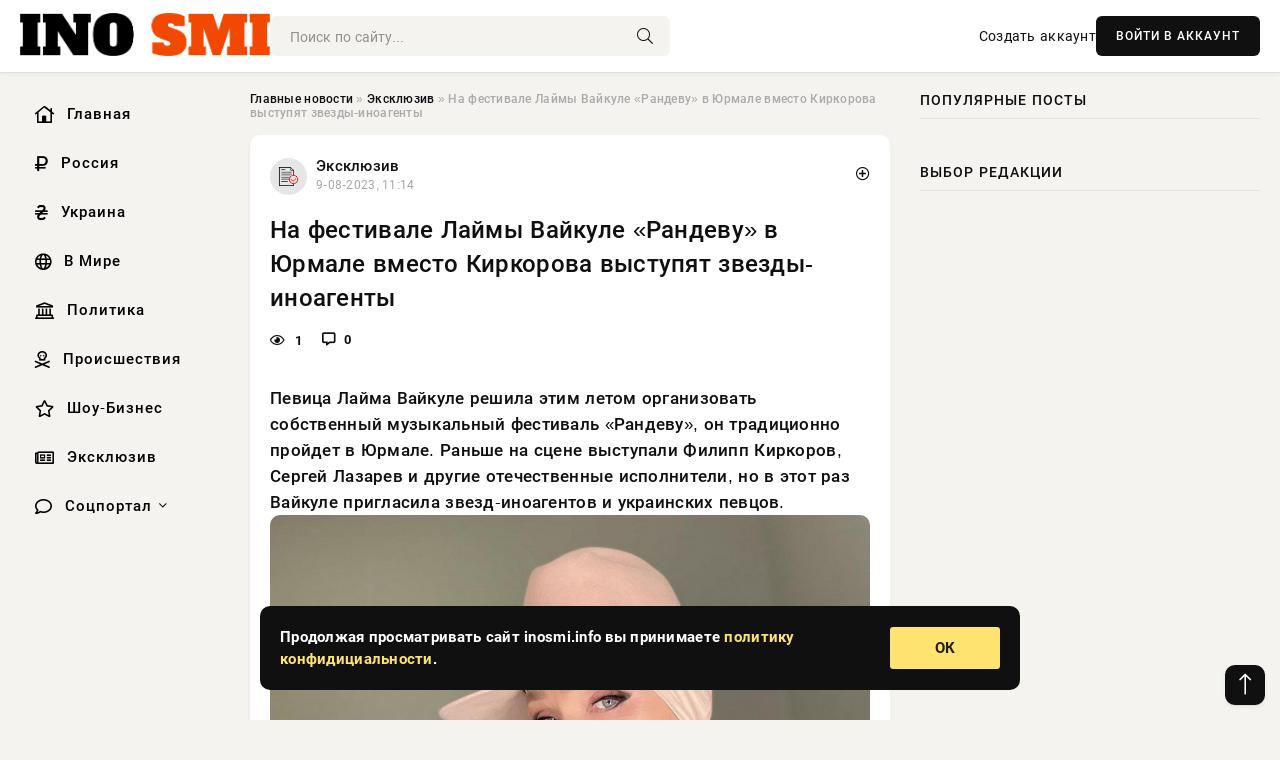

--- FILE ---
content_type: text/html; charset=utf-8
request_url: https://inosmi.info/exclusive/26364-na-festivale-lajmy-vajkule-randevu-v-jurmale-vmesto-kirkorova-vystupjat-zvezdy-inoagenty.html
body_size: 12184
content:
<!DOCTYPE html>
<html lang="ru">
   <head>
   <title>На фестивале Лаймы Вайкуле «Рандеву» в Юрмале вместо Киркорова выступят звезды-иноагенты » Информационно-аналитический портал «INOSMI.INFO»</title>
<meta charset="utf-8">
<meta name="description" content="Певица Лайма Вайкуле решила этим летом организовать собственный музыкальный фестиваль «Рандеву», он традиционно пройдет в Юрмале. Раньше на сцене выступали Филипп Киркоров, Сергей Лазарев и другие">
<meta name="keywords" content="Источник, Вайкуле, решила, летом, организовать, собственный, музыкальный, фестиваль, «Рандеву», традиционно, пройдет, Юрмале, Раньше, Лайма, сцене, Филипп, Киркоров, Сергей, Лазарев, другие, появится">
<link rel="canonical" href="https://inosmi.info/exclusive/26364-na-festivale-lajmy-vajkule-randevu-v-jurmale-vmesto-kirkorova-vystupjat-zvezdy-inoagenty.html">
<link rel="alternate" type="application/rss+xml" title="Информационно-аналитический портал «INOSMI.INFO» RSS" href="https://inosmi.info/rss.xml">
<link rel="preconnect" href="https://inosmi.info/" fetchpriority="high">
<meta property="twitter:title" content="На фестивале Лаймы Вайкуле «Рандеву» в Юрмале вместо Киркорова выступят звезды-иноагенты » Информационно-аналитический портал «INOSMI.INFO»">
<meta property="twitter:url" content="https://inosmi.info/exclusive/26364-na-festivale-lajmy-vajkule-randevu-v-jurmale-vmesto-kirkorova-vystupjat-zvezdy-inoagenty.html">
<meta property="twitter:card" content="summary_large_image">
<meta property="twitter:image" content="https://inosmi.info/uploads/posts/2023-08/1691568843-1na-festivale-lajmy-vajkule-randevu-v-jurmale-vmesto-kirkorova-vystupjat-zvezdy-inoagenty-6f771b4.png">
<meta property="twitter:description" content="Певица Лайма Вайкуле решила этим летом организовать собственный музыкальный фестиваль «Рандеву», он традиционно пройдет в Юрмале. Раньше на сцене выступали Филипп Киркоров, Сергей Лазарев и другие отечественные исполнители, но в этот раз Вайкуле пригласила звезд-иноагентов и украинских певцов.">
<meta property="og:type" content="article">
<meta property="og:site_name" content="Информационно-аналитический портал «INOSMI.INFO»">
<meta property="og:title" content="На фестивале Лаймы Вайкуле «Рандеву» в Юрмале вместо Киркорова выступят звезды-иноагенты » Информационно-аналитический портал «INOSMI.INFO»">
<meta property="og:url" content="https://inosmi.info/exclusive/26364-na-festivale-lajmy-vajkule-randevu-v-jurmale-vmesto-kirkorova-vystupjat-zvezdy-inoagenty.html">
<meta property="og:image" content="https://inosmi.info/uploads/posts/2023-08/1691568843-1na-festivale-lajmy-vajkule-randevu-v-jurmale-vmesto-kirkorova-vystupjat-zvezdy-inoagenty-6f771b4.png">
<meta property="og:description" content="Певица Лайма Вайкуле решила этим летом организовать собственный музыкальный фестиваль «Рандеву», он традиционно пройдет в Юрмале. Раньше на сцене выступали Филипп Киркоров, Сергей Лазарев и другие отечественные исполнители, но в этот раз Вайкуле пригласила звезд-иноагентов и украинских певцов.">

<script src="/engine/classes/min/index.php?g=general&amp;v=9qr62"></script>
<script src="/engine/classes/min/index.php?f=engine/classes/js/jqueryui.js,engine/classes/js/dle_js.js&amp;v=9qr62" defer></script>
<script type="application/ld+json">{"@context":"https://schema.org","@graph":[{"@type":"NewsArticle","@context":"https://schema.org/","publisher":{"@type":"Organization","name":"Информационно аналитический портал «INOSMI.INFO»","logo":{"@type":"ImageObject","url":""}},"name":"На фестивале Лаймы Вайкуле «Рандеву» в Юрмале вместо Киркорова выступят звезды-иноагенты","headline":"На фестивале Лаймы Вайкуле «Рандеву» в Юрмале вместо Киркорова выступят звезды-иноагенты","mainEntityOfPage":{"@type":"WebPage","@id":"https://inosmi.info/exclusive/26364-na-festivale-lajmy-vajkule-randevu-v-jurmale-vmesto-kirkorova-vystupjat-zvezdy-inoagenty.html"},"datePublished":"2023-08-09T11:14:03+03:00","author":{"@type":"Person","name":"Ирэн Орлонская","url":"https://inosmi.info/user/%D0%98%D1%80%D1%8D%D0%BD+%D0%9E%D1%80%D0%BB%D0%BE%D0%BD%D1%81%D0%BA%D0%B0%D1%8F/"},"image":["https://inosmi.info/uploads/posts/2023-08/1691568843-1na-festivale-lajmy-vajkule-randevu-v-jurmale-vmesto-kirkorova-vystupjat-zvezdy-inoagenty-6f771b4.png"],"description":"Певица Лайма Вайкуле решила этим летом организовать собственный музыкальный фестиваль «Рандеву», он традиционно пройдет в Юрмале. Раньше на сцене выступали Филипп Киркоров, Сергей Лазарев и другие отечественные исполнители, но в этот раз Вайкуле пригласила звезд-иноагентов и украинских певцов."},{"@type":"BreadcrumbList","@context":"https://schema.org/","itemListElement":[{"@type":"ListItem","position":1,"item":{"@id":"https://inosmi.info/","name":"Главные новости"}},{"@type":"ListItem","position":2,"item":{"@id":"https://inosmi.info/exclusive/","name":"Эксклюзив"}},{"@type":"ListItem","position":3,"item":{"@id":"https://inosmi.info/exclusive/26364-na-festivale-lajmy-vajkule-randevu-v-jurmale-vmesto-kirkorova-vystupjat-zvezdy-inoagenty.html","name":"На фестивале Лаймы Вайкуле «Рандеву» в Юрмале вместо Киркорова выступят звезды-иноагенты"}}]}]}</script> 
      <meta name="viewport" content="width=device-width, initial-scale=1.0" />
      <meta name="msapplication-TileColor" content="#e6e6e6">   
      <meta name="theme-color" content="#101010"> 
      <link rel="preload" href="/templates/Default/css/common.css" as="style">
      <link rel="preload" href="/templates/Default/css/styles.css" as="style">
      <link rel="preload" href="/templates/Default/css/engine.css" as="style">
      <link rel="preload" href="/templates/Default/css/fontawesome.css" as="style">
      <link rel="preload" href="/templates/Default/webfonts/manrope-400.woff2" as="font" type="font/woff2" crossorigin>
      <link rel="preload" href="/templates/Default/webfonts/manrope-600.woff2" as="font" type="font/woff2" crossorigin>
      <link rel="preload" href="/templates/Default/webfonts/manrope-700.woff2" as="font" type="font/woff2" crossorigin>
      <link rel="preload" href="/templates/Default/webfonts/fa-light-300.woff2" as="font" type="font/woff2" crossorigin>
      <link href="/templates/Default/css/common.css" type="text/css" rel="stylesheet" />
      <link href="/templates/Default/css/styles.css" type="text/css" rel="stylesheet" />
      <link href="/templates/Default/css/engine.css" type="text/css" rel="stylesheet" /> 
      <link href="/templates/Default/css/fontawesome.css" type="text/css" rel="stylesheet" />
      <link rel="apple-touch-icon" sizes="256x256" href="/templates/Default/favicons/256x256.png">
      <link rel="apple-touch-icon" sizes="192x192" href="/templates/Default/favicons/192x192.png">
      <link rel="apple-touch-icon" sizes="180x180" href="/templates/Default/favicons/180x180.png">
      <link rel="apple-touch-icon" sizes="167x167" href="/templates/Default/favicons/167x167.png">
      <link rel="apple-touch-icon" sizes="152x152" href="/templates/Default/favicons/152x152.png">
      <link rel="apple-touch-icon" sizes="120x120" href="/templates/Default/favicons/120x120.png">
      <link rel="icon" type="image/png" href="/templates/Default/favicons/favicon.png">
      	<!-- Yandex.RTB -->
	<script>window.yaContextCb=window.yaContextCb||[]</script>
	<script src="https://yandex.ru/ads/system/context.js" async></script>
   </head>
   <body>
      <div class="wrapper">
         <div class="wrapper-container wrapper-main">

            <header class="header d-flex ai-center vw100">
               <a href="/" class="logo" title="Информационно-аналитический портал «INOSMI.INFO»"><img src="/templates/Default/dleimages/logo.png" alt="Информационно-аналитический портал «INOSMI.INFO»"></a>
               <div class="header__search search-block flex-grow-1">
                  <form id="quicksearch" method="post">
                     <input type="hidden" name="do" value="search">
                     <input type="hidden" name="subaction" value="search">
                     <input class="search-block__input" id="story" name="story" placeholder="Поиск по сайту..." type="text" autocomplete="off">
                     <button class="search-block__btn" type="submit"><span class="fal fa-search"></span></button>
                  </form>
               </div>
               

               
               <a href="/?do=register" class="header__link">Создать аккаунт</a>
               <button class="header__btn-login js-show-login">ВОЙТИ В АККАУНТ</button>
               

               <button class="header__btn-menu d-none js-show-mobile-menu"><span class="fal fa-bars"></span></button>
            </header>

            <div class="content">
               <div class="cols">

                  <!-- MENU START -->
                  <aside class="col-side">
                     <ul class="side-nav js-this-in-mobile-menu">
                        <li><a href="/"><i class="far fa-home-lg"></i> Главная</a></li>
                        <li><a href="/russia/"><i class="far fa-ruble-sign"></i> Россия</a></li>
                        <li><a href="/ukraine/"><i class="far fa-hryvnia"></i> Украина</a></li>
                        <li><a href="/world/"><i class="far fa-globe"></i> В Мире</a></li>
                        <li><a href="/policy/"><i class="far fa-landmark"></i> Политика</a></li>
                        <li><a href="/incidents/"><i class="far fa-skull-crossbones"></i> Происшествия</a></li>
                        <li><a href="/show-business/"><i class="far fa-star"></i> Шоу-Бизнес</a></li>
                        <li><a href="/exclusive/"><i class="far fa-newspaper"></i> Эксклюзив</a></li>
                        <li class="submenu"><a href="/social/"><i class="far fa-comment"></i> Соцпортал</a>
                           <ul class="nav__list side-nav" style="position: unset !important">
                              <li class="nav__list-hidden"><a href="/social/goroskop/"><i class="far fa-planet-ringed"></i> Гороскопы</a></li>
                              <li class="nav__list-hidden"><a href="/social/primeti/"><i class="far fa-map-signs"></i> Приметы</a></li>
                              <li class="nav__list-hidden"><a href="/social/ezoterika/"><i class="far fa-sparkles"></i> Эзотерика</a></li>
                              <li class="nav__list-hidden"><a href="/social/prazdniki/"><i class="far fa-gift"></i> Праздники</a></li>
                              <li class="nav__list-hidden"><a href="/social/zdorove/"><i class="far fa-heart"></i> Здоровье</a></li>
                              <li class="nav__list-hidden"><a href="/social/psihologiya/"><i class="far fa-head-side-brain"></i> Психология</a></li>
                              <li class="nav__list-hidden"><a href="/social/dlya-zhenshchin/"><i class="far fa-venus-double"></i> Для женщин</a></li>
                              <li class="nav__list-hidden"><a href="/social/sad-ogorod/"><i class="far fa-seedling"></i> Сад-огород</a></li>
                           </ul>
                        </li>
                     </ul>
                  </aside>
                  <!-- MENU END -->
                  
                  <main class="col-main">
                    
                         
                        <div class="speedbar"><div class="over"><a href="https://inosmi.info/">Главные новости</a>  »  <a href="https://inosmi.info/exclusive/">Эксклюзив</a>  »  На фестивале Лаймы Вайкуле «Рандеву» в Юрмале вместо Киркорова выступят звезды-иноагенты</div></div>
                        

                     <div class="content-block d-grid" id="content-block">
                        

                        
                        <div class="short">
	<div class="info-block">
	   <div class="info-body">
		  <a href="https://inosmi.info/exclusive/" class="info-img" title="Эксклюзив"><img src="/uploads/icons/exclusive.png" alt="Эксклюзив"></a>
		  <div class="info-title"><a href="https://inosmi.info/exclusive/" class="author_name">Эксклюзив</a></div>
		  <div class="info-meta">
			 <time datetime="9-08-2023, 11:14" class="ago" title="9-08-2023, 11:14">9-08-2023, 11:14</time>
			 
		  </div>
	   </div>
        <div class="dosuga-post-head-mark">    
            <a href="#" class="js-show-login" title="Сохранить"><i class="far fa-plus-circle"></i></a>
                    
		</div> 
	</div>
	<div class="yz_short_body">
	   <h1 class="dn-short-t">На фестивале Лаймы Вайкуле «Рандеву» в Юрмале вместо Киркорова выступят звезды-иноагенты</h1>
	   <div class="content_top_met">
	   	  <div class="f_eye"><i class="far fa-eye"></i> 1</div>
		  <a id="dle-comm-link" href="#comment">
			 <div class="f_link"><i class="far fa-comment-alt"></i> 0</div>
		  </a>
		  <div class="f_info">
		  </div>
	   </div>
	   <div class="page__text full-text clearfix">
	   	  <div style="margin-bottom: 20px">
		 	 
		  </div>
		  <b>Певица Лайма Вайкуле решила этим летом организовать собственный музыкальный фестиваль «Рандеву», он традиционно пройдет в Юрмале. Раньше на сцене выступали Филипп Киркоров, Сергей Лазарев и другие отечественные исполнители, но в этот раз Вайкуле пригласила звезд-иноагентов и украинских певцов.</b><br><div align="center"><!--dle_image_begin:https://inosmi.info/uploads/posts/2023-08/1691568843-1na-festivale-lajmy-vajkule-randevu-v-jurmale-vmesto-kirkorova-vystupjat-zvezdy-inoagenty-6f771b4.png|--><img src="/uploads/posts/2023-08/1691568843-1na-festivale-lajmy-vajkule-randevu-v-jurmale-vmesto-kirkorova-vystupjat-zvezdy-inoagenty-6f771b4.png" style="max-width:100%;" alt="На фестивале Лаймы Вайкуле «Рандеву» в Юрмале вместо Киркорова выступят звезды-иноагенты"><!--dle_image_end--></div><br>Источник изображения: страница Лаймы Вайкуле в социальной сети<br>В предварительном списке музыкантов, которые должны выйти на сцену в Юрмале, уже указаны Андрей Макаревич (признан Минюстом РФ иностранным агентом), Вера Брежнева, Верка Сердючка и Максим Галкин (признан Минюстом РФ иностранным агентом). Кроме того, Алла Пугачева тоже могла выступить и исполнить несколько песен, но на фестивале «Рандеву» она займет место среди критиков.<br><br>В течение трех лет фестиваль Лаймы Вайкуле «Рандеву» организаторы не могли провести из-за ограничений на фоне пандемии коронавируса, затем на Украине началась СВО, это тоже стало поводом для решения об отмене мероприятия. В 2023 году Вайкуле не обнаружила причин для отказа от проведения фестиваля.<br><br>Стоит напомнить, что ранее общественный деятель Роман Худяков рассказал, какой гонорар хотели получить Алла Пугачева и ее супруг за выступление на фестивале. У своей подруги Лаймы Вайкуле они запросили 400 000 евро, певицу от таких требований «перекосило», но звездная пара все же появится в Юрмале.
		  <div style="margin-top: 20px">
		  	
		  </div>
	   </div>
	</div>
	<div class="page__tags d-flex">
	   
	</div>
	<div class="content_like">
	   <div class="df_like">
		  <a href="#" onclick="doRate('plus', '26364'); return false;" >
		  <i title="Мне нравится" class="far fa-thumbs-up"></i> <span><span data-likes-id="26364">0</span></span>
		  </a>
	   </div>
	   <div class="df_dlike">
		  <a href="#" onclick="doRate('minus', '26364'); return false;" >
		  <i title="Мне не нравится" class="far fa-thumbs-down"></i> <span><span data-dislikes-id="26364">0</span></span>
		  </a>
	   </div>
	</div>
	<div class="content_footer">
	   <script src="https://yastatic.net/share2/share.js"></script>
	   <div class="ya-share2" data-curtain data-shape="round" data-color-scheme="whiteblack" data-services="vkontakte,odnoklassniki,telegram,whatsapp"></div>
	   <div class="f_info">
		  <a href="javascript:AddComplaint('26364', 'news')"> 
		  <div class="more_jaloba">
			 <svg fill="none" width="15" height="15" stroke="currentColor" stroke-width="1.5" viewBox="0 0 24 24" xmlns="http://www.w3.org/2000/svg" aria-hidden="true">
				<path stroke-linecap="round" stroke-linejoin="round" d="M12 9v3.75m9-.75a9 9 0 11-18 0 9 9 0 0118 0zm-9 3.75h.008v.008H12v-.008z"></path>
			 </svg>
			 ЖАЛОБА
		  </div>
		  </a>
	   </div>
	</div>
 </div>
 <div class="page__comments sect__header">
	<div class="page__comments-header">
		<div class="page__comments-title">0 комментариев</div>
		<div class="page__comments-info">
			<span class="fal fa-exclamation-circle"></span>
			Обсудим?
		</div>
	
	</div>
	<!--dleaddcomments-->
	<!--dlecomments-->
 </div>
 <section class="sect">
	<div class="sect__header sect__title" style="font-weight: 500; font-size: 24px;">Смотрите также:</div>
	<div class="sect__content d-grid">
	   <div class="popular grid-item">
   <div class="popular__img img-responsive">
      <img loading="lazy" src="/templates/Default/dleimages/no_image.jpg" alt="Лайма Вайкуле после фестиваля «Рандеву» призналась, что не собирается возвращаться в Россию">
      <div class="item__category pi-center"><img src="/uploads/icons/exclusive.png"></div> 
   </div>
   <div class="meta_block">
      <div class="meta_block_cat">Эксклюзив</div>
      <time class="meta_block_date" datetime="9-08-2023, 05:47">9-08-2023, 05:47</time>   
   </div>
   <div class="popular__desc">
      <a class="popular__title expand-link" href="https://inosmi.info/exclusive/16688-lajma-vajkule-posle-festivalja-randevu-priznalas-chto-ne-sobiraetsja-vozvraschatsja-v-rossiju.html">Лайма Вайкуле после фестиваля «Рандеву» призналась, что не собирается возвращаться в Россию</a>
   </div>
 </div><div class="popular grid-item">
   <div class="popular__img img-responsive">
      <img loading="lazy" src="/templates/Default/dleimages/no_image.jpg" alt="Раймонд Паулс: Вайкуле делает фестиваль «Рандеву» по своему вкусу">
      <div class="item__category pi-center"><img src="/uploads/icons/exclusive.png"></div> 
   </div>
   <div class="meta_block">
      <div class="meta_block_cat">Эксклюзив</div>
      <time class="meta_block_date" datetime="9-08-2023, 05:36">9-08-2023, 05:36</time>   
   </div>
   <div class="popular__desc">
      <a class="popular__title expand-link" href="https://inosmi.info/exclusive/16290-rajmond-pauls-vajkule-delaet-festival-randevu-po-svoemu-vkusu.html">Раймонд Паулс: Вайкуле делает фестиваль «Рандеву» по своему вкусу</a>
   </div>
 </div><div class="popular grid-item">
   <div class="popular__img img-responsive">
      <img loading="lazy" src="/templates/Default/dleimages/no_image.jpg" alt="Шабаш Лаймы Вайкуле в Юрмале настигла внезапная кара">
      <div class="item__category pi-center"><img src="/uploads/icons/exclusive.png"></div> 
   </div>
   <div class="meta_block">
      <div class="meta_block_cat">Эксклюзив</div>
      <time class="meta_block_date" datetime="9-08-2023, 11:52">9-08-2023, 11:52</time>   
   </div>
   <div class="popular__desc">
      <a class="popular__title expand-link" href="https://inosmi.info/exclusive/27592-shabash-lajmy-vajkule-v-jurmale-nastigla-vnezapnaja-kara.html">Шабаш Лаймы Вайкуле в Юрмале настигла внезапная кара</a>
   </div>
 </div><div class="popular grid-item">
   <div class="popular__img img-responsive">
      <img loading="lazy" src="/templates/Default/dleimages/no_image.jpg" alt="Алла Пугачёва едва не упала со стула на фестивале Лаймы Вайкуле в Юрмале">
      <div class="item__category pi-center"><img src="/uploads/icons/exclusive.png"></div> 
   </div>
   <div class="meta_block">
      <div class="meta_block_cat">Эксклюзив</div>
      <time class="meta_block_date" datetime="10-08-2023, 14:32">10-08-2023, 14:32</time>   
   </div>
   <div class="popular__desc">
      <a class="popular__title expand-link" href="https://inosmi.info/exclusive/75893-alla-pugacheva-edva-ne-upala-so-stula-na-festivale-lajmy-vajkule-v-jurmale.html">Алла Пугачёва едва не упала со стула на фестивале Лаймы Вайкуле в Юрмале</a>
   </div>
 </div><div class="popular grid-item">
   <div class="popular__img img-responsive">
      <img loading="lazy" src="/uploads/posts/2023-08/1691537775-1alla-pugacheva-i-inoagent-galkin-pojavilis-na-festivale-vajkule-randevu-v-jurmale-0285149.jpg" alt="Алла Пугачева и иноагент Галкин появились на фестивале Вайкуле «Рандеву» в Юрмале">
      <div class="item__category pi-center"><img src="/uploads/icons/exclusive.png"></div> 
   </div>
   <div class="meta_block">
      <div class="meta_block_cat">Эксклюзив</div>
      <time class="meta_block_date" datetime="9-08-2023, 02:36">9-08-2023, 02:36</time>   
   </div>
   <div class="popular__desc">
      <a class="popular__title expand-link" href="https://inosmi.info/exclusive/10297-alla-pugacheva-i-inoagent-galkin-pojavilis-na-festivale-vajkule-randevu-v-jurmale.html">Алла Пугачева и иноагент Галкин появились на фестивале Вайкуле «Рандеву» в Юрмале</a>
   </div>
 </div><div class="popular grid-item">
   <div class="popular__img img-responsive">
      <img loading="lazy" src="/templates/Default/dleimages/no_image.jpg" alt="Максим Галкин спел вместе с Лаймовй Вайкуле на фестивале «Рандеву»">
      <div class="item__category pi-center"><img src="/uploads/icons/exclusive.png"></div> 
   </div>
   <div class="meta_block">
      <div class="meta_block_cat">Эксклюзив</div>
      <time class="meta_block_date" datetime="9-08-2023, 02:51">9-08-2023, 02:51</time>   
   </div>
   <div class="popular__desc">
      <a class="popular__title expand-link" href="https://inosmi.info/exclusive/10800-maksim-galkin-spel-vmeste-s-lajmovj-vajkule-na-festivale-randevu.html">Максим Галкин спел вместе с Лаймовй Вайкуле на фестивале «Рандеву»</a>
   </div>
 </div><div class="popular grid-item">
   <div class="popular__img img-responsive">
      <img loading="lazy" src="/templates/Default/dleimages/no_image.jpg" alt="Верка Сердючка отказалась выходить на одну сцену со Светланой Лободой в Юрмале">
      <div class="item__category pi-center"><img src="/uploads/icons/exclusive.png"></div> 
   </div>
   <div class="meta_block">
      <div class="meta_block_cat">Эксклюзив</div>
      <time class="meta_block_date" datetime="10-08-2023, 14:29">10-08-2023, 14:29</time>   
   </div>
   <div class="popular__desc">
      <a class="popular__title expand-link" href="https://inosmi.info/exclusive/75774-verka-serdjuchka-otkazalas-vyhodit-na-odnu-scenu-so-svetlanoj-lobodoj-v-jurmale.html">Верка Сердючка отказалась выходить на одну сцену со Светланой Лободой в Юрмале</a>
   </div>
 </div><div class="popular grid-item">
   <div class="popular__img img-responsive">
      <img loading="lazy" src="/templates/Default/dleimages/no_image.jpg" alt="74-летняя Алла Пугачева пришла в микрошортах на фестиваль Вайкуле в Юрмале">
      <div class="item__category pi-center"><img src="/uploads/icons/exclusive.png"></div> 
   </div>
   <div class="meta_block">
      <div class="meta_block_cat">Эксклюзив</div>
      <time class="meta_block_date" datetime="10-08-2023, 14:33">10-08-2023, 14:33</time>   
   </div>
   <div class="popular__desc">
      <a class="popular__title expand-link" href="https://inosmi.info/exclusive/75949-74-letnjaja-alla-pugacheva-prishla-v-mikroshortah-na-festival-vajkule-v-jurmale.html">74-летняя Алла Пугачева пришла в микрошортах на фестиваль Вайкуле в Юрмале</a>
   </div>
 </div><div class="popular grid-item">
   <div class="popular__img img-responsive">
      <img loading="lazy" src="/templates/Default/dleimages/no_image.jpg" alt="Вайкуле спела «Листья желтые» на латышском в Юрмале, Алла Пугачева чуть не упала">
      <div class="item__category pi-center"><img src="/uploads/icons/exclusive.png"></div> 
   </div>
   <div class="meta_block">
      <div class="meta_block_cat">Эксклюзив</div>
      <time class="meta_block_date" datetime="9-08-2023, 02:51">9-08-2023, 02:51</time>   
   </div>
   <div class="popular__desc">
      <a class="popular__title expand-link" href="https://inosmi.info/exclusive/10791-vajkule-spela-listja-zheltye-na-latyshskom-v-jurmale-alla-pugacheva-chut-ne-upala.html">Вайкуле спела «Листья желтые» на латышском в Юрмале, Алла Пугачева чуть не упала</a>
   </div>
 </div><div class="popular grid-item">
   <div class="popular__img img-responsive">
      <img loading="lazy" src="/templates/Default/dleimages/no_image.jpg" alt="Певица Верка Сердючка спела перед Пугачевой после отказа выступить с Лободой">
      <div class="item__category pi-center"><img src="/uploads/icons/exclusive.png"></div> 
   </div>
   <div class="meta_block">
      <div class="meta_block_cat">Эксклюзив</div>
      <time class="meta_block_date" datetime="10-08-2023, 14:29">10-08-2023, 14:29</time>   
   </div>
   <div class="popular__desc">
      <a class="popular__title expand-link" href="https://inosmi.info/exclusive/75773-pevica-verka-serdjuchka-spela-pered-pugachevoj-posle-otkaza-vystupit-s-lobodoj.html">Певица Верка Сердючка спела перед Пугачевой после отказа выступить с Лободой</a>
   </div>
 </div><div class="popular grid-item">
   <div class="popular__img img-responsive">
      <img loading="lazy" src="/templates/Default/dleimages/no_image.jpg" alt="Певицу Аллу Пугачеву засняли на камеру в Юрмале с сигаретой в руках">
      <div class="item__category pi-center"><img src="/uploads/icons/exclusive.png"></div> 
   </div>
   <div class="meta_block">
      <div class="meta_block_cat">Эксклюзив</div>
      <time class="meta_block_date" datetime="10-08-2023, 14:33">10-08-2023, 14:33</time>   
   </div>
   <div class="popular__desc">
      <a class="popular__title expand-link" href="https://inosmi.info/exclusive/75947-pevicu-allu-pugachevu-zasnjali-na-kameru-v-jurmale-s-sigaretoj-v-rukah.html">Певицу Аллу Пугачеву засняли на камеру в Юрмале с сигаретой в руках</a>
   </div>
 </div><div class="popular grid-item">
   <div class="popular__img img-responsive">
      <img loading="lazy" src="/templates/Default/dleimages/no_image.jpg" alt="Одетая как Барби Алла Пугачева снова явилась на концерт Вайкуле и отказалась петь">
      <div class="item__category pi-center"><img src="/uploads/icons/exclusive.png"></div> 
   </div>
   <div class="meta_block">
      <div class="meta_block_cat">Эксклюзив</div>
      <time class="meta_block_date" datetime="9-08-2023, 02:40">9-08-2023, 02:40</time>   
   </div>
   <div class="popular__desc">
      <a class="popular__title expand-link" href="https://inosmi.info/exclusive/10460-odetaja-kak-barbi-alla-pugacheva-snova-javilas-na-koncert-vajkule-i-otkazalas-pet.html">Одетая как Барби Алла Пугачева снова явилась на концерт Вайкуле и отказалась петь</a>
   </div>
 </div>
	</div>
 </section>

                        

                     </div>
                  </main>

                  <aside class="col-side">

                     <div class="side-block">
                        <div class="side-block__title">Популярные посты</div>
                        <div class="side-block__content">
                                                   
                        </div>
                     </div>
                     <div class="side-block">
                        <div class="side-block__title">Выбор редакции</div>
                        <div class="side-block__content">
                          
                        </div>
                     </div>

                     <!--2fc434fd--><!--2fc434fd--><!--20035c7d--><!--20035c7d-->

                     <div class="side-block side-block--sticky hm">
                        
                     </div>

                  </aside>

               </div>
               <!-- END COLS -->
            </div>

         <!-- FOOTER START -->
         <footer class="footer d-flex ai-center vw100">
            <div class="footer__copyright">
               <a href="/o-proekte.html" rel="nofollow">О проекте</a>
               <a href="/redakcija.html" rel="nofollow">Редакция</a>
               <a href="/politika-konfidencialnosti.html" rel="nofollow">Политика конфиденциальности</a>
               <a href="/kontakty.html" rel="nofollow">Реклама</a> 
               <a href="/kontakty.html" rel="nofollow">Контакты</a>
            </div>
            <div class="footer__text icon-at-left" style="line-height: 20px;">
               Использование любых материалов, размещённых на сайте, разрешается при условии активной ссылки на наш сайт.
               При копировании материалов для интернет-изданий – обязательна прямая открытая для поисковых систем гиперссылка. Ссылка должна быть размещена в независимости от полного либо частичного использования материалов. Гиперссылка (для интернет- изданий) – должна быть размещена в подзаголовке или в первом абзаце материала.
               Все материалы, содержащиеся на веб-сайте inosmi.info, защищены законом об авторском праве. Фотографии и прочие материалы являются собственностью их авторов и представлены исключительно для некоммерческого использования и ознакомления , если не указано иное. Несанкционированное использование таких материалов может нарушать закон об авторском праве, торговой марке и другие законы.

               <div style="margin-top: 20px;">
                  <p>
                     <span style="font-size:12px">* В России признаны иноагентами: Киселёв Евгений Алекссевич, WWF, Белый Руслан Викторович, Анатолий Белый (Вайсман), Касьянов Михаил Михайлович, Бер Илья Леонидович, Троянова Яна Александровна, Галкин Максим Александрович, Макаревич Андрей Вадимович, Шац Михаил Григорьевич, Гордон Дмитрий Ильич, Лазарева Татьяна Юрьевна, Чичваркин Евгений Александрович, Ходорковский Михаил Борисович, Каспаров Гарри Кимович, Моргенштерн Алишер Тагирович (Алишер Валеев), Невзоров Александр Глебович, Венедиктов Алексей Алексеевич, Дудь Юрий Александрович, Фейгин Марк Захарович, Киселев Евгений Алексеевич, Шендерович Виктор Анатольевич, Гребенщиков Борис Борисович, Максакова-Игенбергс Мария Петровна, Слепаков Семен Сергеевич, Покровский Максим Сергеевич, Варламов Илья Александрович, Рамазанова Земфира Талгатовна, Прусикин Илья Владимирович, Смольянинов Артур Сергеевич, Федоров Мирон Янович (Oxxxymiron), Алексеев Иван Александрович (Noize MC), Дремин Иван Тимофеевич (Face), Гырдымова Елизавета Андреевна (Монеточка), Игорь(Егор) Михайлович Бортник (Лёва Би-2).</span>
                  </p>
                  <br />
                  <p>
                     <span style="font-size:12px">* Экстремисты и террористы, запрещенные в РФ:&nbsp;Meta (Facebook и Instagram),&nbsp;</span>Русский добровольческий корпус (РДК),&nbsp;<span style="font-size:12px">Правый сектор, Украинская повстанческая армия (УПА), ИГИЛ, полк Азов, Джебхат ан-Нусра, Национал-Большевистская партия (НБП), Аль-Каида, УНА-УНСО, Талибан, Меджлис крымско-татарского народа, Свидетели Иеговы, Мизантропик Дивижн, Братство, Артподготовка, Тризуб им. Степана Бандеры, НСО, Славянский союз, Формат-18, Хизб ут-Тахрир, Исламская партия Туркестана, Хайят Тахрир аш-Шам, Таухид валь-Джихад, АУЕ, Братья мусульмане, Колумбайн, Навальный, К. Буданов.</span>
                  </p>
                  <br />
                  <p>
                     <span style="font-size:12px">* СМИ — иностранные агенты: Телеканал «Дождь», Медуза, Голос Америки, Idel. Реалии, Кавказ. Реалии, Крым. Реалии, ТК&nbsp;Настоящее Время, The Insider,&nbsp;</span>Deutsche&nbsp;Welle,&nbsp;<span style="font-size:12px">Проект, Azatliq Radiosi, «Радио Свободная Европа/Радио Свобода» (PCE/PC), Сибирь. Реалии, Фактограф, Север. Реалии, MEDIUM-ORIENT, Bellingcat, Пономарев Л. А., Савицкая Л.А., Маркелов С.Е., Камалягин Д.Н., Апахончич Д.А.,&nbsp;Толоконникова Н.А., Гельман М.А., Шендерович В.А., Верзилов П.Ю., Баданин Р.С., Гордон.</span>
                  </p>
                  <br />
                  <p>
                     <span style="font-size:12px">* Организации — иностранные агенты: Альянс Врачей, Агора, Голос, Гражданское содействие, Династия (фонд), За&nbsp;права человека, Комитет против пыток, Левада-Центр, Мемориал, Молодая Карелия, Московская школа гражданского просвещения, Пермь-36, Ракурс, Русь Сидящая, Сахаровский центр, Сибирский экологический центр, ИАЦ Сова, Союз комитетов солдатских матерей России, Фонд борьбы с&nbsp;коррупцией (ФБК), Фонд защиты гласности, Фонд свободы информации, Центр «Насилию.нет», Центр защиты прав СМИ, Transparency International.</span>
                  </p>
               </div>

               <p class="copyright mb-0" style="margin-top: 20px;">Copyright &copy; 2026, Информационно-аналитический портал «INOSMI.INFO». Все права защищены.</p>
               <div class="adult_foot">18+</div>
            </div>
         </footer>
         <!-- FOOTER END -->

         </div>
         <!-- END WRAPPER-MAIN -->
      </div>
      <!-- END WRAPPER -->
      
      <script>
<!--
var dle_root       = '/';
var dle_admin      = '';
var dle_login_hash = '48ded4d5bf31078fbc523a58a49bc6f768cb5293';
var dle_group      = 5;
var dle_link_type  = 1;
var dle_skin       = 'Default';
var dle_wysiwyg    = 0;
var dle_min_search = '4';
var dle_act_lang   = ["Подтвердить", "Отмена", "Вставить", "Отмена", "Сохранить", "Удалить", "Загрузка. Пожалуйста, подождите..."];
var menu_short     = 'Быстрое редактирование';
var menu_full      = 'Полное редактирование';
var menu_profile   = 'Просмотр профиля';
var menu_send      = 'Отправить сообщение';
var menu_uedit     = 'Админцентр';
var dle_info       = 'Информация';
var dle_confirm    = 'Подтверждение';
var dle_prompt     = 'Ввод информации';
var dle_req_field  = ["Заполните поле с именем", "Заполните поле с сообщением", "Заполните поле с темой сообщения"];
var dle_del_agree  = 'Вы действительно хотите удалить? Данное действие невозможно будет отменить';
var dle_spam_agree = 'Вы действительно хотите отметить пользователя как спамера? Это приведёт к удалению всех его комментариев';
var dle_c_title    = 'Отправка жалобы';
var dle_complaint  = 'Укажите текст Вашей жалобы для администрации:';
var dle_mail       = 'Ваш e-mail:';
var dle_big_text   = 'Выделен слишком большой участок текста.';
var dle_orfo_title = 'Укажите комментарий для администрации к найденной ошибке на странице:';
var dle_p_send     = 'Отправить';
var dle_p_send_ok  = 'Уведомление успешно отправлено';
var dle_save_ok    = 'Изменения успешно сохранены. Обновить страницу?';
var dle_reply_title= 'Ответ на комментарий';
var dle_tree_comm  = '0';
var dle_del_news   = 'Удалить статью';
var dle_sub_agree  = 'Вы действительно хотите подписаться на комментарии к данной публикации?';
var dle_unsub_agree  = 'Вы действительно хотите отписаться от комментариев к данной публикации?';
var dle_captcha_type  = '0';
var dle_share_interesting  = ["Поделиться ссылкой на выделенный текст", "Twitter", "Facebook", "Вконтакте", "Прямая ссылка:", "Нажмите правой клавишей мыши и выберите «Копировать ссылку»"];
var DLEPlayerLang     = {prev: 'Предыдущий',next: 'Следующий',play: 'Воспроизвести',pause: 'Пауза',mute: 'Выключить звук', unmute: 'Включить звук', settings: 'Настройки', enterFullscreen: 'На полный экран', exitFullscreen: 'Выключить полноэкранный режим', speed: 'Скорость', normal: 'Обычная', quality: 'Качество', pip: 'Режим PiP'};
var DLEGalleryLang    = {CLOSE: 'Закрыть (Esc)', NEXT: 'Следующее изображение', PREV: 'Предыдущее изображение', ERROR: 'Внимание! Обнаружена ошибка', IMAGE_ERROR: 'Не удалось загрузить изображение', TOGGLE_SLIDESHOW: 'Просмотр слайдшоу',TOGGLE_FULLSCREEN: 'Полноэкранный режим', TOGGLE_THUMBS: 'Включить / Выключить уменьшенные копии', ITERATEZOOM: 'Увеличить / Уменьшить', DOWNLOAD: 'Скачать изображение' };
var DLEGalleryMode    = 1;
var DLELazyMode       = 0;
var allow_dle_delete_news   = false;

jQuery(function($){
					setTimeout(function() {
						$.get(dle_root + "engine/ajax/controller.php?mod=adminfunction", { 'id': '26364', action: 'newsread', user_hash: dle_login_hash });
					}, 5000);
});
//-->
</script>
      

<div class="login login--not-logged d-none">
   <div class="login__header d-flex jc-space-between ai-center">
      <div class="login__title stretch-free-width ws-nowrap">Войти <a href="/?do=register">Регистрация</a></div>
      <div class="login__close"><span class="fal fa-times"></span></div>
   </div>
   <form method="post">
      <div class="login__content">
         <div class="login__row">
            <div class="login__caption">E-mail:</div>
            <div class="login__input"><input type="text" name="login_name" id="login_name" placeholder="Ваш e-mail"></div>
            <span class="fal fa-at"></span>
         </div>
         <div class="login__row">
            <div class="login__caption">Пароль: <a href="/?do=lostpassword">Забыли пароль?</a></div>
            <div class="login__input"><input type="password" name="login_password" id="login_password" placeholder="Ваш пароль"></div>
            <span class="fal fa-lock"></span>
         </div>
         <label class="login__row checkbox" for="login_not_save">
         <input type="checkbox" name="login_not_save" id="login_not_save" value="1">
         <span>Не запоминать меня</span>
         </label>
         <div class="login__row">
            <button onclick="submit();" type="submit" title="Вход">Войти на сайт</button>
            <input name="login" type="hidden" id="login" value="submit">
         </div>
      </div>
      <div class="login__social">
         <div class="login__social-caption">Или войти через</div>
         <div class="login__social-btns">
            <a href="" rel="nofollow" target="_blank"><img loading="lazy" src="/templates/Default/dleimages/vk.svg" alt></a>
            <a href="" rel="nofollow" target="_blank"><img loading="lazy" src="/templates/Default/dleimages/ok.svg" alt></a>
            <a href="" rel="nofollow" target="_blank"><img loading="lazy" src="/templates/Default/dleimages/mail.svg" alt></a>
            <a href="" rel="nofollow" target="_blank"><img loading="lazy" src="/templates/Default/dleimages/yandex.svg" alt></a>
         </div>
      </div>
   </form>
</div>

      <div id="scrolltop" style="display: block;"><span class="fal fa-long-arrow-up"></span></div>
      <div class="message-alert">
         <div class="message-alert-in">
            <div class="message-alert-desc">
               <div class="message-alert-text">Продолжая просматривать сайт inosmi.info вы принимаете <a href="/politika-konfidencialnosti.html">политику конфидициальности</a>.</div>
            </div>
            <div class="message-alert-btns">
               <div class="message-btn message-btn-yes">ОК</div>
            </div>
         </div>
      </div>

      <script src="/templates/Default/js/libs.js"></script>

      
      
      <!-- Yandex.Metrika counter -->
<script type="text/javascript" >
   (function(m,e,t,r,i,k,a){m[i]=m[i]||function(){(m[i].a=m[i].a||[]).push(arguments)};
   m[i].l=1*new Date();
   for (var j = 0; j < document.scripts.length; j++) {if (document.scripts[j].src === r) { return; }}
   k=e.createElement(t),a=e.getElementsByTagName(t)[0],k.async=1,k.src=r,a.parentNode.insertBefore(k,a)})
   (window, document, "script", "https://mc.yandex.ru/metrika/tag.js", "ym");

   ym(94306420, "init", {
        clickmap:true,
        trackLinks:true,
        accurateTrackBounce:true
   });
</script>
<noscript><div><img src="https://mc.yandex.ru/watch/94306420" style="position:absolute; left:-9999px;" alt="" /></div></noscript>
<!-- /Yandex.Metrika counter -->

   <script defer src="https://static.cloudflareinsights.com/beacon.min.js/vcd15cbe7772f49c399c6a5babf22c1241717689176015" integrity="sha512-ZpsOmlRQV6y907TI0dKBHq9Md29nnaEIPlkf84rnaERnq6zvWvPUqr2ft8M1aS28oN72PdrCzSjY4U6VaAw1EQ==" data-cf-beacon='{"version":"2024.11.0","token":"3d6bd424286a4aa883c2e3213020e2ef","r":1,"server_timing":{"name":{"cfCacheStatus":true,"cfEdge":true,"cfExtPri":true,"cfL4":true,"cfOrigin":true,"cfSpeedBrain":true},"location_startswith":null}}' crossorigin="anonymous"></script>
</body>
</html>